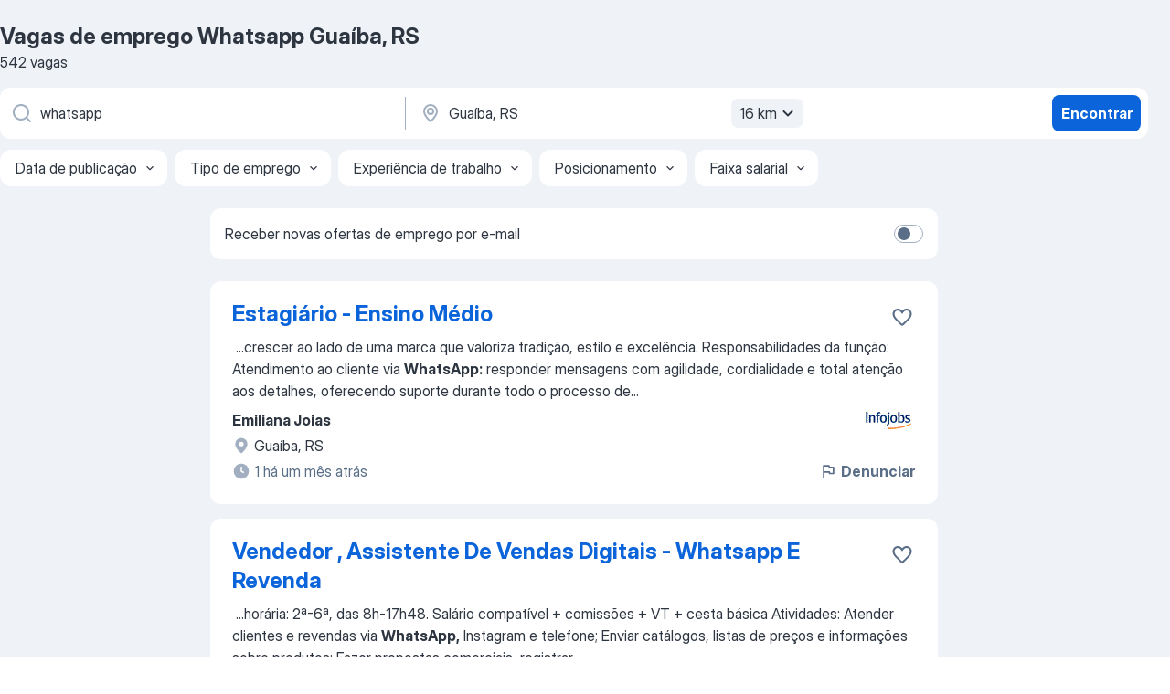

--- FILE ---
content_type: application/javascript
request_url: https://br.jooble.org/easy-widget/client/easyWidget.js
body_size: 13039
content:
var easyWidget;(()=>{"use strict";var e,a,n,r,t={},o={};function i(e){var a=o[e];if(void 0!==a)return a.exports;var n=o[e]={exports:{}};return t[e](n,n.exports,i),n.exports}i.m=t,i.n=e=>{var a=e&&e.__esModule?()=>e.default:()=>e;return i.d(a,{a}),a},i.d=(e,a)=>{for(var n in a)i.o(a,n)&&!i.o(e,n)&&Object.defineProperty(e,n,{enumerable:!0,get:a[n]})},i.f={},i.e=e=>Promise.all(Object.keys(i.f).reduce(((a,n)=>(i.f[n](e,a),a)),[])),i.u=e=>e+".js",i.miniCssF=e=>e+".css",i.o=(e,a)=>Object.prototype.hasOwnProperty.call(e,a),e={},a="easy_widget:",i.l=(n,r,t,o)=>{if(e[n])e[n].push(r);else{var h,v;if(void 0!==t)for(var B=document.getElementsByTagName("script"),l=0;l<B.length;l++){var U=B[l];if(U.getAttribute("src")==n||U.getAttribute("data-webpack")==a+t){h=U;break}}h||(v=!0,(h=document.createElement("script")).charset="utf-8",h.timeout=120,i.nc&&h.setAttribute("nonce",i.nc),h.setAttribute("data-webpack",a+t),h.src=n),e[n]=[r];var s=(a,r)=>{h.onerror=h.onload=null,clearTimeout(d);var t=e[n];if(delete e[n],h.parentNode&&h.parentNode.removeChild(h),t&&t.forEach((e=>e(r))),a)return a(r)},d=setTimeout(s.bind(null,void 0,{type:"timeout",target:h}),12e4);h.onerror=s.bind(null,h.onerror),h.onload=s.bind(null,h.onload),v&&document.head.appendChild(h)}},i.r=e=>{"undefined"!=typeof Symbol&&Symbol.toStringTag&&Object.defineProperty(e,Symbol.toStringTag,{value:"Module"}),Object.defineProperty(e,"__esModule",{value:!0})},i.p="/easy-widget/client/",n=e=>new Promise(((a,n)=>{var r=i.miniCssF(e),t=i.p+r;if(((e,a)=>{for(var n=document.getElementsByTagName("link"),r=0;r<n.length;r++){var t=(i=n[r]).getAttribute("data-href")||i.getAttribute("href");if("stylesheet"===i.rel&&(t===e||t===a))return i}var o=document.getElementsByTagName("style");for(r=0;r<o.length;r++){var i;if((t=(i=o[r]).getAttribute("data-href"))===e||t===a)return i}})(r,t))return a();((e,a,n,r)=>{var t=document.createElement("link");t.rel="stylesheet",t.type="text/css",t.onerror=t.onload=o=>{if(t.onerror=t.onload=null,"load"===o.type)n();else{var i=o&&("load"===o.type?"missing":o.type),h=o&&o.target&&o.target.href||a,v=new Error("Loading CSS chunk "+e+" failed.\n("+h+")");v.code="CSS_CHUNK_LOAD_FAILED",v.type=i,v.request=h,t.parentNode.removeChild(t),r(v)}},t.href=a,document.head.appendChild(t)})(e,t,a,n)})),r={63536:0},i.f.miniCss=(e,a)=>{r[e]?a.push(r[e]):0!==r[e]&&{613:1,716:1,801:1,1132:1,1288:1,1333:1,1596:1,1633:1,1767:1,1784:1,2461:1,2890:1,3240:1,3292:1,3460:1,3490:1,3534:1,3875:1,4108:1,4131:1,4777:1,4857:1,4997:1,5373:1,5397:1,5781:1,6452:1,6529:1,6701:1,6754:1,7309:1,7515:1,7725:1,7900:1,7907:1,7991:1,8178:1,8190:1,8218:1,8363:1,8378:1,8425:1,8449:1,8661:1,8727:1,8799:1,8845:1,8862:1,8882:1,9051:1,9182:1,9407:1,9445:1,9582:1,9683:1,9769:1,9829:1,9950:1,9960:1,9990:1,9994:1,10136:1,10654:1,10687:1,10881:1,10927:1,10969:1,11098:1,11330:1,11857:1,11985:1,12012:1,12193:1,12218:1,12323:1,12332:1,12590:1,12849:1,12970:1,13031:1,13197:1,13388:1,13478:1,13729:1,13920:1,14072:1,14133:1,14643:1,14802:1,15039:1,15186:1,15191:1,15297:1,15311:1,15512:1,15559:1,15596:1,15721:1,15738:1,15807:1,15949:1,16034:1,16209:1,16281:1,16399:1,16828:1,16855:1,17106:1,17167:1,17292:1,17321:1,17336:1,17538:1,17583:1,17873:1,18069:1,18092:1,18191:1,18222:1,18604:1,19152:1,19229:1,19354:1,19771:1,19833:1,19958:1,20270:1,20340:1,20412:1,20495:1,20718:1,20948:1,20982:1,20985:1,21468:1,21597:1,22095:1,22239:1,22448:1,22527:1,22564:1,22612:1,22694:1,22719:1,22736:1,22848:1,22913:1,23033:1,23246:1,23294:1,23389:1,23519:1,24029:1,24032:1,24116:1,24162:1,24456:1,24533:1,25023:1,25075:1,25255:1,25263:1,25373:1,25408:1,25519:1,25639:1,26615:1,26858:1,27030:1,27034:1,27041:1,27200:1,27240:1,27579:1,27594:1,27686:1,27691:1,27769:1,27950:1,28346:1,28465:1,28541:1,28627:1,28714:1,28739:1,28839:1,28863:1,28975:1,29656:1,29675:1,29981:1,30217:1,30280:1,30463:1,30758:1,30997:1,30998:1,31041:1,31481:1,31619:1,31715:1,31784:1,32029:1,32100:1,32369:1,32772:1,32837:1,32978:1,33249:1,33454:1,33627:1,33764:1,33783:1,33817:1,33967:1,34052:1,34065:1,34128:1,34371:1,34407:1,34433:1,34437:1,34449:1,34549:1,34686:1,34987:1,34989:1,35217:1,35468:1,35623:1,35781:1,35918:1,36021:1,36399:1,36441:1,36461:1,36531:1,36943:1,36951:1,37091:1,37356:1,37872:1,38215:1,38292:1,38584:1,38605:1,38669:1,38671:1,38742:1,39038:1,39109:1,39388:1,39419:1,39519:1,39600:1,39661:1,39788:1,39957:1,39982:1,40009:1,40175:1,40214:1,40395:1,40481:1,40485:1,40490:1,40759:1,40819:1,40939:1,40945:1,41306:1,41540:1,41573:1,41668:1,41955:1,42114:1,42280:1,42389:1,42629:1,42750:1,42968:1,42976:1,43047:1,43429:1,43443:1,43758:1,44221:1,44470:1,44950:1,44973:1,45267:1,45285:1,45384:1,45406:1,45481:1,45585:1,45603:1,46066:1,46411:1,46462:1,46482:1,46574:1,46812:1,47096:1,47263:1,47348:1,47438:1,47751:1,47848:1,48046:1,48133:1,48142:1,48246:1,48351:1,48467:1,48759:1,48826:1,49110:1,49190:1,49265:1,49623:1,49688:1,49733:1,49872:1,49885:1,49922:1,50124:1,50467:1,50808:1,51063:1,51164:1,51322:1,51360:1,51642:1,51806:1,51827:1,52034:1,52308:1,52400:1,52403:1,52502:1,52599:1,52711:1,52847:1,52971:1,53003:1,53006:1,53077:1,53292:1,53296:1,53313:1,54020:1,54145:1,54603:1,54683:1,55002:1,55183:1,55318:1,55458:1,55800:1,55804:1,55899:1,56137:1,56417:1,56460:1,56717:1,56791:1,56940:1,57214:1,57238:1,57547:1,57608:1,57759:1,57905:1,58325:1,58364:1,58569:1,58601:1,58712:1,58757:1,58789:1,58834:1,58866:1,59033:1,59125:1,59358:1,59450:1,59454:1,59508:1,59618:1,60406:1,60475:1,60632:1,60689:1,61082:1,61200:1,61234:1,61408:1,61507:1,61535:1,61666:1,61894:1,61962:1,62071:1,62082:1,62196:1,62225:1,62244:1,62366:1,62448:1,62710:1,62960:1,63233:1,63509:1,63512:1,63647:1,63712:1,64281:1,64891:1,65179:1,65339:1,65650:1,65801:1,65865:1,65921:1,66206:1,66312:1,66513:1,66565:1,66811:1,66878:1,66930:1,67086:1,67322:1,67359:1,67418:1,67429:1,67458:1,67556:1,67964:1,68045:1,68064:1,68095:1,68247:1,68280:1,68537:1,68584:1,68591:1,68996:1,69059:1,69660:1,69696:1,69926:1,70332:1,70645:1,70755:1,70936:1,71124:1,71385:1,71449:1,71783:1,71852:1,72257:1,72593:1,72674:1,72804:1,73061:1,73528:1,73552:1,73561:1,73646:1,74122:1,74409:1,74697:1,74746:1,75096:1,75292:1,75435:1,75667:1,75693:1,75701:1,75755:1,75842:1,75998:1,76393:1,76635:1,76655:1,76657:1,76790:1,76817:1,76899:1,77029:1,77370:1,77482:1,77651:1,77671:1,77818:1,77894:1,78200:1,78268:1,78429:1,78575:1,78577:1,78603:1,79019:1,79230:1,79252:1,79798:1,79830:1,79878:1,80219:1,80416:1,80440:1,80751:1,80802:1,81010:1,81359:1,81484:1,81700:1,82074:1,82173:1,82229:1,82322:1,82419:1,82425:1,82565:1,82619:1,82630:1,82930:1,82972:1,83434:1,83584:1,83747:1,83884:1,83935:1,84010:1,84115:1,84367:1,84469:1,84587:1,84731:1,84801:1,85042:1,85268:1,85406:1,85451:1,85752:1,85928:1,86190:1,86274:1,86548:1,86687:1,86707:1,87084:1,87113:1,87272:1,87281:1,87403:1,87518:1,87707:1,87793:1,88151:1,88154:1,88421:1,88456:1,88808:1,89084:1,89189:1,89211:1,89251:1,89359:1,89512:1,89603:1,89648:1,90254:1,90303:1,90311:1,90321:1,90354:1,90662:1,90732:1,90744:1,91368:1,92080:1,92092:1,92102:1,92494:1,92516:1,92539:1,93233:1,93386:1,93700:1,94055:1,94098:1,94282:1,94312:1,94703:1,94921:1,95061:1,95126:1,95525:1,95640:1,95785:1,96077:1,96149:1,96182:1,96199:1,96387:1,96479:1,96760:1,96968:1,96979:1,97124:1,97202:1,97287:1,97485:1,97548:1,97907:1,98523:1,98671:1,98934:1,99122:1,99137:1,99155:1,99156:1,99183:1,99302:1,99377:1,99782:1}[e]&&a.push(r[e]=n(e).then((()=>{r[e]=0}),(a=>{throw delete r[e],a})))},(()=>{var e={63536:0};i.f.j=(a,n)=>{var r=i.o(e,a)?e[a]:void 0;if(0!==r)if(r)n.push(r[2]);else{var t=new Promise(((n,t)=>r=e[a]=[n,t]));n.push(r[2]=t);var o=i.p+i.u(a),h=new Error;i.l(o,(n=>{if(i.o(e,a)&&(0!==(r=e[a])&&(e[a]=void 0),r)){var t=n&&("load"===n.type?"missing":n.type),o=n&&n.target&&n.target.src;h.message="Loading chunk "+a+" failed.\n("+t+": "+o+")",h.name="ChunkLoadError",h.type=t,h.request=o,r[1](h)}}),"chunk-"+a,a)}};var a=(a,n)=>{var r,t,[o,h,v]=n,B=0;if(o.some((a=>0!==e[a]))){for(r in h)i.o(h,r)&&(i.m[r]=h[r]);v&&v(i)}for(a&&a(n);B<o.length;B++)t=o[B],i.o(e,t)&&e[t]&&e[t][0](),e[t]=0},n=self.webpackChunkeasy_widget=self.webpackChunkeasy_widget||[];n.forEach(a.bind(null,0)),n.push=a.bind(null,n.push.bind(n))})();var h,v,B,l,U={};h=U,v={"./AdministratorKyivCompanyBanner":()=>i.e(76635).then((()=>()=>i(76635))),"./AppJdp747v1":()=>i.e(87707).then((()=>()=>i(87707))),"./AppJdp747v2":()=>i.e(42750).then((()=>()=>i(42750))),"./AppJdp747v2de":()=>i.e(80802).then((()=>()=>i(80802))),"./AppJdp747v2en":()=>i.e(51063).then((()=>()=>i(51063))),"./AppJdp747v2fr":()=>i.e(92080).then((()=>()=>i(92080))),"./AppJdp747v2pl":()=>i.e(14643).then((()=>()=>i(14643))),"./CareerBuddyNew":()=>i.e(8425).then((()=>()=>i(8425))),"./CareerBuddy":()=>i.e(80440).then((()=>()=>i(80440))),"./CareerTestDe":()=>i.e(39388).then((()=>()=>i(39388))),"./CareerTestEn":()=>i.e(33627).then((()=>()=>i(33627))),"./Component":()=>i.e(66312).then((()=>()=>i(66312))),"./Component1":()=>i.e(35918).then((()=>()=>i(35918))),"./Component10":()=>i.e(41668).then((()=>()=>i(41668))),"./Component11":()=>i.e(19229).then((()=>()=>i(19229))),"./Component12":()=>i.e(17583).then((()=>()=>i(17583))),"./Component13":()=>i.e(90311).then((()=>()=>i(90311))),"./Component14":()=>i.e(17321).then((()=>()=>i(17321))),"./Component15":()=>i.e(99782).then((()=>()=>i(99782))),"./Component2":()=>i.e(63712).then((()=>()=>i(63712))),"./Component3":()=>i.e(37091).then((()=>()=>i(37091))),"./Component4":()=>i.e(7900).then((()=>()=>i(7900))),"./Component5":()=>i.e(84801).then((()=>()=>i(84801))),"./Component6":()=>i.e(92516).then((()=>()=>i(43245))),"./Component7":()=>i.e(8727).then((()=>()=>i(8727))),"./Component8":()=>i.e(83434).then((()=>()=>i(83434))),"./Component9":()=>i.e(33249).then((()=>()=>i(33249))),"./DiscountBanner":()=>i.e(89251).then((()=>()=>i(89251))),"./FinmapBanner":()=>i.e(92494).then((()=>()=>i(92494))),"./FirstSearchJobBanner":()=>i.e(38669).then((()=>()=>i(38669))),"./Fitly640":()=>i.e(716).then((()=>()=>i(716))),"./FitlySIdebarSp":()=>i.e(45481).then((()=>()=>i(45481))),"./FitlySIdebar":()=>i.e(93700).then((()=>()=>i(93700))),"./FitlyTestSp":()=>i.e(32978).then((()=>()=>i(32978))),"./FitlyTest":()=>i.e(97287).then((()=>()=>i(97287))),"./Fitly320":()=>i.e(58834).then((()=>()=>i(58834))),"./Fitly320eng":()=>i.e(91368).then((()=>()=>i(91368))),"./FreeCvDeV2":()=>i.e(48759).then((()=>()=>i(48759))),"./FreeCvDe":()=>i.e(47263).then((()=>()=>i(47263))),"./FreeCvDe1":()=>i.e(58712).then((()=>()=>i(58712))),"./FreeCvEnV2":()=>i.e(20495).then((()=>()=>i(20495))),"./FreeCvEn":()=>i.e(76657).then((()=>()=>i(76657))),"./FreeCvFrV2":()=>i.e(93233).then((()=>()=>i(93233))),"./FreeCvFr":()=>i.e(49922).then((()=>()=>i(49922))),"./HuAruteritoTrimexPestBaner":()=>i.e(89211).then((()=>()=>i(89211))),"./HuBurkoloKonigNemetorszagBanner":()=>i.e(92539).then((()=>()=>i(92539))),"./HuDesktopSideBannerBlue":()=>i.e(38605).then((()=>()=>i(38605))),"./HuDesktopSideBannerBlue1":()=>i.e(68064).then((()=>()=>i(68064))),"./HuDesktopSideBannerGreen":()=>i.e(22448).then((()=>()=>i(22448))),"./HuDesktopSideBannerGreen1":()=>i.e(10969).then((()=>()=>i(10969))),"./HuFestoTurexHolandiaBaner":()=>i.e(99122).then((()=>()=>i(99122))),"./HuFutarAnimeliBudapestBaner":()=>i.e(57547).then((()=>()=>i(57547))),"./HuHotExpolVagynorEnyingBaner":()=>i.e(57905).then((()=>()=>i(57905))),"./HuHotToferKoniveloKecsmeketBaner":()=>i.e(82425).then((()=>()=>i(82425))),"./HuKamionsoferokKusmanaukNemetsosagBaner":()=>i.e(56137).then((()=>()=>i(56137))),"./HuKivitelezoPergolaSiofokBanner":()=>i.e(85752).then((()=>()=>i(85752))),"./HuKonyhaiOn7NemetsogBaner":()=>i.e(84587).then((()=>()=>i(84587))),"./HuKonyhai2on7NemetsogBaner":()=>i.e(49190).then((()=>()=>i(49190))),"./HuLakatosAutoDivoBudapestBaner":()=>i.e(79798).then((()=>()=>i(79798))),"./HuNewRakrarosBlechaFejerBaner":()=>i.e(25023).then((()=>()=>i(25023))),"./HuPostaBanner":()=>i.e(15596).then((()=>()=>i(15596))),"./HuPostaLogistSkladBudapest":()=>i.e(22736).then((()=>()=>i(22736))),"./HuPostaLogistSkladPest":()=>i.e(66513).then((()=>()=>i(66513))),"./HuPostaLogistSklad":()=>i.e(74746).then((()=>()=>i(74746))),"./HuPremFestoForbauBadapestBaner":()=>i.e(47096).then((()=>()=>i(47096))),"./HuPremFestoturexHollandiaBaner":()=>i.e(12590).then((()=>()=>i(12590))),"./HuPremRaktarosBlechaFejerBaner":()=>i.e(8218).then((()=>()=>i(8218))),"./HuPremVillanyszeroHumanNemetoszagBaner":()=>i.e(99137).then((()=>()=>i(99137))),"./HuPremiumBanner":()=>i.e(34128).then((()=>()=>i(34128))),"./HuPremiumGerjarmuAgumisErdBaner":()=>i.e(79830).then((()=>()=>i(79830))),"./HuPremiumTeruletiKepveseloFinancialTavmunkaBaner":()=>i.e(89084).then((()=>()=>i(89084))),"./HuRecepcioesLilnorPestBaner":()=>i.e(46066).then((()=>()=>i(46066))),"./HuSegedmunkaKonigNemetorszagBanner":()=>i.e(39600).then((()=>()=>i(39600))),"./HuVillanyszereloHumanNemetorBaner":()=>i.e(30998).then((()=>()=>i(30998))),"./HuVillanyszereloKonigNemetorszagBanner":()=>i.e(57759).then((()=>()=>i(57759))),"./JayJayBanner":()=>i.e(89359).then((()=>()=>i(89359))),"./JoobleAppJdpv1":()=>i.e(19152).then((()=>()=>i(19152))),"./JoobleAppJdpv2":()=>i.e(98671).then((()=>()=>i(98671))),"./KateHackathonBanner":()=>i.e(23519).then((()=>()=>i(23519))),"./MedsestraDublyanyBanner":()=>i.e(86190).then((()=>()=>i(86190))),"./NewHotJobWithSalaryHu":()=>i.e(31041).then((()=>()=>i(31041))),"./NewHotJobWithSalaryRo":()=>i.e(8190).then((()=>()=>i(8190))),"./NewHotJobWithSalaryUa":()=>i.e(42976).then((()=>()=>i(42976))),"./PremiumProfileSerpDesktopBanner":()=>i.e(22719).then((()=>()=>i(22719))),"./PremiumProfileSerpMobileBannerVersion1":()=>i.e(65650).then((()=>()=>i(65650))),"./PremiumProfileSerpMobileBanner":()=>i.e(12332).then((()=>()=>i(12332))),"./PremiumProfileSerpMobileBanner1":()=>i.e(53006).then((()=>()=>i(53006))),"./PremiumProfileSerpMobileBanner2":()=>i.e(53077).then((()=>()=>i(53077))),"./PremiumVaccancyTemplHu":()=>i.e(56417).then((()=>()=>i(56417))),"./PremiumVaccancyTemplRo":()=>i.e(34987).then((()=>()=>i(34987))),"./PremiumVaccancyTemplUa":()=>i.e(36021).then((()=>()=>i(36021))),"./ROtehnicienExpertBucurestiBaner":()=>i.e(61535).then((()=>()=>i(61535))),"./R2rBanner":()=>i.e(13031).then((()=>()=>i(13031))),"./R2rCompanyBanner":()=>i.e(80219).then((()=>()=>i(80219))),"./RoConsultantBucurestiBanner":()=>i.e(18604).then((()=>()=>i(18604))),"./RoCurieramazonGermaniaBanner":()=>i.e(8799).then((()=>()=>i(8799))),"./RoCusatorCucitItaliaBaner":()=>i.e(85406).then((()=>()=>i(85406))),"./RoElectricienKonichGermaniaBaner":()=>i.e(50808).then((()=>()=>i(50808))),"./RoInstalatorKonichGermaniaBaner":()=>i.e(95525).then((()=>()=>i(95525))),"./RoMuncitorsereLevelOneOlandaBaner":()=>i.e(87518).then((()=>()=>i(87518))),"./RoPremCuratenieStaubGermaniaBaner":()=>i.e(9829).then((()=>()=>i(9829))),"./RoPremIngrejirePlanteBucurestiBaner":()=>i.e(96387).then((()=>()=>i(96387))),"./RoPremInstalatorGastaGermaniaBaner":()=>i.e(75701).then((()=>()=>i(75701))),"./RoPremPregatitorVopsitorAmeFlexOlandaBaner":()=>i.e(84115).then((()=>()=>i(84115))),"./RoPremSoferLikeStrainatBaner":()=>i.e(82322).then((()=>()=>i(82322))),"./RoPremTinichigiuInterOlandaBaner":()=>i.e(95640).then((()=>()=>i(95640))),"./RoSoferAmazonMarsGermaniaBaner":()=>i.e(1333).then((()=>()=>i(1333))),"./RoSoferCeAdamisGermaniaBaner":()=>i.e(34371).then((()=>()=>i(34371))),"./RoSoferCeEurotruckBelgiaBaner":()=>i.e(26858).then((()=>()=>i(26858))),"./RoSoferCeHerstsensBelgiaBaner":()=>i.e(25255).then((()=>()=>i(25255))),"./RoSoferCe2iqOlandaBaner":()=>i.e(55804).then((()=>()=>i(55804))),"./RoSoferCeiqOlandaBaner":()=>i.e(52308).then((()=>()=>i(52308))),"./RoSoferCuriratMarsGermaniaBaner":()=>i.e(12849).then((()=>()=>i(12849))),"./RoSoferCurseInterKurtarGermaniaBaner":()=>i.e(32837).then((()=>()=>i(32837))),"./RoSoferLikeStrainatBaner":()=>i.e(47348).then((()=>()=>i(47348))),"./RoSoferTerminalLogIqOlandaBaner":()=>i.e(22095).then((()=>()=>i(22095))),"./RoSoferTerminal22LogIqOlandaBaner":()=>i.e(65179).then((()=>()=>i(65179))),"./RoTehnicianreparExclusiveBucurestiBaner":()=>i.e(35781).then((()=>()=>i(35781))),"./SearchBannerCall":()=>i.e(61666).then((()=>()=>i(61666))),"./SecondSearchJobBanner":()=>i.e(45384).then((()=>()=>i(45384))),"./SerpCallUsUaDesktopAbTest683Banner":()=>i.e(40490).then((()=>()=>i(40490))),"./SerpCallUsUaMobileAbTest683Banner":()=>i.e(33454).then((()=>()=>i(33454))),"./SerpUrlDesktopAbTest683Banner":()=>i.e(38742).then((()=>()=>i(38742))),"./SerpUrlMobileAbTest683Banner":()=>i.e(19833).then((()=>()=>i(19833))),"./ShedroCompanyBanner":()=>i.e(67556).then((()=>()=>i(67556))),"./ShvachkaKyivTestBanner":()=>i.e(1132).then((()=>()=>i(1132))),"./SkillifyHackathonBanner":()=>i.e(21597).then((()=>()=>i(21597))),"./TavriavCompanyBanner":()=>i.e(42629).then((()=>()=>i(42629))),"./TelegramChannelBanner":()=>i.e(12970).then((()=>()=>i(12970))),"./TemplateSidebar":()=>i.e(34065).then((()=>()=>i(34065))),"./Template":()=>i.e(14072).then((()=>()=>i(14072))),"./TerazRecruitSerp":()=>i.e(48467).then((()=>()=>i(48467))),"./TerazRecruit":()=>i.e(80751).then((()=>()=>i(80751))),"./Test":()=>i.e(52034).then((()=>()=>i(52034))),"./Testbanner1":()=>i.e(55002).then((()=>()=>i(55002))),"./UaAdministrIleadHarkivBaner":()=>i.e(32369).then((()=>()=>i(32369))),"./UaAdministrIleadKievBaner":()=>i.e(46462).then((()=>()=>i(46462))),"./UaAdministratorKasirKafeBistroRivneBaner":()=>i.e(52502).then((()=>()=>i(52502))),"./UaAdministratorRaileanKievBaner":()=>i.e(12323).then((()=>()=>i(12323))),"./UaAsistentNeruhUrSerachUdalenBanner":()=>i.e(49265).then((()=>()=>i(49265))),"./UaAvrora7ProdavetDniproBaner":()=>i.e(64891).then((()=>()=>i(64891))),"./UaAvrora7ProdavetHmelnitkiBanner":()=>i.e(86707).then((()=>()=>i(86707))),"./UaAvrora7ProdavetKievBanner":()=>i.e(61200).then((()=>()=>i(61200))),"./UaAvrora7ProdavetLvovBanner":()=>i.e(67322).then((()=>()=>i(67322))),"./UaAvrora7ProdavetZaporojBanner":()=>i.e(99183).then((()=>()=>i(99183))),"./UaAvrora8ProdavetOdesaBaner":()=>i.e(32100).then((()=>()=>i(32100))),"./UaAvrora8ProdavetTernopolBanner":()=>i.e(34686).then((()=>()=>i(34686))),"./UaAvrora8ProdavetVinnitaBanner":()=>i.e(6754).then((()=>()=>i(6754))),"./UaAvtominikAutoWashKievBaner":()=>i.e(10136).then((()=>()=>i(10136))),"./UaBarmenDoubleVDniproBaner":()=>i.e(78200).then((()=>()=>i(78200))),"./UaBuhgalterTentionKievBanner":()=>i.e(801).then((()=>()=>i(801))),"./UaDomrabotnitaGostomelKievBaner":()=>i.e(87403).then((()=>()=>i(87403))),"./UaDvornikUborkaKievBaner":()=>i.e(44950).then((()=>()=>i(44950))),"./UaElectrikMolochnHarkivBanner":()=>i.e(13729).then((()=>()=>i(13729))),"./UaHotAdmerelMenedjerProdajKievBaner":()=>i.e(22239).then((()=>()=>i(22239))),"./UaHotAdmerelOperatorTermoKievBaner":()=>i.e(86687).then((()=>()=>i(86687))),"./UaHotAgentVladPrativnikSkladChaikiBaner":()=>i.e(68591).then((()=>()=>i(68591))),"./UaHotAgentiaRieltorKrivoiRogBaner":()=>i.e(27594).then((()=>()=>i(27594))),"./UaHotAgriaAvtomehanikLvovBaner":()=>i.e(24162).then((()=>()=>i(24162))),"./UaHotAgtRabotnikJitomirBaner":()=>i.e(8378).then((()=>()=>i(8378))),"./UaHotAhInvestVoditelChehiaBaner":()=>i.e(46574).then((()=>()=>i(46574))),"./UaHotAklimaServiceInjenerKievBaner":()=>i.e(12218).then((()=>()=>i(12218))),"./UaHotAlekseevaKurierDniproBaner":()=>i.e(59358).then((()=>()=>i(59358))),"./UaHotAllpetsVeterinarKievBaner":()=>i.e(48133).then((()=>()=>i(48133))),"./UaHotAmgRihtuvalnikLvovNew":()=>i.e(30463).then((()=>()=>i(30463))),"./UaHotAmkSantehnikKievBaner":()=>i.e(6701).then((()=>()=>i(6701))),"./UaHotArtamonovProdavetPivaKievBaner":()=>i.e(34433).then((()=>()=>i(34433))),"./UaHotAtlantKuharHarkivBaner":()=>i.e(45603).then((()=>()=>i(45603))),"./UaHotAtlantKuharIrpinBaner":()=>i.e(77651).then((()=>()=>i(77651))),"./UaHotAtlantOfititantIrpenBaner":()=>i.e(62244).then((()=>()=>i(62244))),"./UaHotAtlantPribiralnitaIrpenBaner":()=>i.e(54145).then((()=>()=>i(54145))),"./UaHotAutoWashAvtomiinikKievBaner":()=>i.e(97485).then((()=>()=>i(97485))),"./UaHotAvGroupMerchendaizerKievBaner":()=>i.e(46411).then((()=>()=>i(46411))),"./UaHotAvroraProdavetDniproBaner":()=>i.e(28541).then((()=>()=>i(28541))),"./UaHotAvroraProdavetIvanoFrBaner":()=>i.e(31784).then((()=>()=>i(31784))),"./UaHotAvroraProdavetRivneBaner":()=>i.e(16855).then((()=>()=>i(16855))),"./UaHotAvroraProdavetVinnitaBaner":()=>i.e(67359).then((()=>()=>i(67359))),"./UaHotAvroraProdavetZaporojBaner":()=>i.e(3292).then((()=>()=>i(3292))),"./UaHotAvroraProdavet1KievBaner":()=>i.e(40485).then((()=>()=>i(40485))),"./UaHotAvroraProdavet1LvovBaner":()=>i.e(69059).then((()=>()=>i(69059))),"./UaHotAvtodimBuhgalterBilaTerkovBaner":()=>i.e(52711).then((()=>()=>i(52711))),"./UaHotAvtogradAvtomehanikKropivnitkianer":()=>i.e(83584).then((()=>()=>i(83584))),"./UaHotAvtosamitAvtosliusarKievBaner":()=>i.e(27200).then((()=>()=>i(27200))),"./UaHotBadmKomplektuvalnikKievBaner":()=>i.e(3875).then((()=>()=>i(3875))),"./UaHotBadmRazstanovshikTovaraOdesaBaner":()=>i.e(71852).then((()=>()=>i(71852))),"./UaHotBarabashProdavetLvovBaner":()=>i.e(95126).then((()=>()=>i(95126))),"./UaHotBezrukovMenedjerProdajKropivnitkiiBaner":()=>i.e(30997).then((()=>()=>i(30997))),"./UaHotBikovetVikladachAnglLvovBaner":()=>i.e(39038).then((()=>()=>i(39038))),"./UaHotBukiVikladachViddalenoBaner":()=>i.e(39661).then((()=>()=>i(39661))),"./UaHotBukiVikladachViddalenoBaner1":()=>i.e(82074).then((()=>()=>i(82074))),"./UaHotBukiVikladachViddalenoBaner2":()=>i.e(73528).then((()=>()=>i(73528))),"./UaHotBukiVikladachViddalenoBaner3":()=>i.e(65339).then((()=>()=>i(65339))),"./UaHotBukiVikladachViddalenoBaner4":()=>i.e(16209).then((()=>()=>i(16209))),"./UaHotButerbrodKuharKievBaner":()=>i.e(1288).then((()=>()=>i(1288))),"./UaHotCaptchKonditerPoltavaBane":()=>i.e(51642).then((()=>()=>i(51642))),"./UaHotCaptchKonditerPoltavaBaner":()=>i.e(27950).then((()=>()=>i(27950))),"./UaHotChernomorkaKuharKievBaner":()=>i.e(47438).then((()=>()=>i(47438))),"./UaHotChubenkoVoditelBrovariBaner":()=>i.e(26615).then((()=>()=>i(26615))),"./UaHotCistaVodaVoditelKievBaner":()=>i.e(9994).then((()=>()=>i(9994))),"./UaHotCudoNojnitiPerukarOdesaBaner":()=>i.e(84469).then((()=>()=>i(84469))),"./UaHotCzmlMontajnikmetalLvovBaner":()=>i.e(27240).then((()=>()=>i(27240))),"./UaHotDeachenkoVodiiKievBaner":()=>i.e(85042).then((()=>()=>i(85042))),"./UaHotDereveankoVoditelBrovariBaner":()=>i.e(28627).then((()=>()=>i(28627))),"./UaHotDimKaviBaristaSokolnikiBaner":()=>i.e(4857).then((()=>()=>i(4857))),"./UaHotDisplaykomirnikKievBaner":()=>i.e(39957).then((()=>()=>i(39957))),"./UaHotDiverseProdavetKonsultantKievBaner":()=>i.e(48046).then((()=>()=>i(48046))),"./UaHotDreamFoodKurierKievBaner":()=>i.e(39109).then((()=>()=>i(39109))),"./UaHotEcoSvitKomirnikLvovBaner":()=>i.e(8845).then((()=>()=>i(8845))),"./UaHotEgroshiOperatorSoftDneproBaner":()=>i.e(34989).then((()=>()=>i(34989))),"./UaHotElinaMenedjerAnketViddalenoBaner":()=>i.e(42389).then((()=>()=>i(42389))),"./UaHotEmployementMenedjerKievBaner":()=>i.e(66206).then((()=>()=>i(66206))),"./UaHotFabrikaPokleishikGlevahaBaner":()=>i.e(20718).then((()=>()=>i(20718))),"./UaHotFainoMenedjerObiectuDniproBaner":()=>i.e(62082).then((()=>()=>i(62082))),"./UaHotFlexoDrukarZaporojBaner":()=>i.e(8449).then((()=>()=>i(8449))),"./UaHotFreshKosmetikProdavetKievBaner":()=>i.e(82630).then((()=>()=>i(82630))),"./UaHotFreshKosmetikProdavet2KievBaner":()=>i.e(56717).then((()=>()=>i(56717))),"./UaHotFreshKosmetikProdavet3KievBaner":()=>i.e(96760).then((()=>()=>i(96760))),"./UaHotFreshKosmetikProdavet4KievBaner":()=>i.e(17292).then((()=>()=>i(17292))),"./UaHotGarmetPrativnikSkladKievBaner":()=>i.e(15297).then((()=>()=>i(15297))),"./UaHotGarmetPriimalnikKievBaner":()=>i.e(17336).then((()=>()=>i(17336))),"./UaHotGarmetRaznorabociKievBaner":()=>i.e(81010).then((()=>()=>i(81010))),"./UaHotGarnaStravaKuharDniproBaner":()=>i.e(40759).then((()=>()=>i(40759))),"./UaHotGarnaStravaKuharKievBaner":()=>i.e(69660).then((()=>()=>i(69660))),"./UaHotGarnaStravaKuhar2KievBaner":()=>i.e(36461).then((()=>()=>i(36461))),"./UaHotGnozisRizchikKievBaner":()=>i.e(90303).then((()=>()=>i(90303))),"./UaHotGorbatokPromouterKievBaner":()=>i.e(34052).then((()=>()=>i(34052))),"./UaHotGorbatokPromouter2KievBaner":()=>i.e(14133).then((()=>()=>i(14133))),"./UaHotGreenMenedjerProdajDniproBaner":()=>i.e(36531).then((()=>()=>i(36531))),"./UaHotGreenPakuvalnikDniproBaner":()=>i.e(82930).then((()=>()=>i(82930))),"./UaHotGribenkoProdavetTovarovKievBaner":()=>i.e(36943).then((()=>()=>i(36943))),"./UaHotGrizliOhoronaKievBaner":()=>i.e(68095).then((()=>()=>i(68095))),"./UaHotGvlVoditelBKievBaner":()=>i.e(75693).then((()=>()=>i(75693))),"./UaHotInLoveOperatoChataDniproBaner":()=>i.e(29675).then((()=>()=>i(29675))),"./UaHotInLoveOperatoChataVidalenoBaner":()=>i.e(33967).then((()=>()=>i(33967))),"./UaHotInLoveOperatoChata2VidalenoBaner":()=>i.e(51164).then((()=>()=>i(51164))),"./UaHotInLoveOperatoChata3VidalenoBaner":()=>i.e(27691).then((()=>()=>i(27691))),"./UaHotIncontoArmaturshikLitvaBaner":()=>i.e(48351).then((()=>()=>i(48351))),"./UaHotIntergumaBuhgalterBorispolBaner":()=>i.e(67418).then((()=>()=>i(67418))),"./UaHotIrmaWorkRaznorabochiiNiderlandiBaner":()=>i.e(80416).then((()=>()=>i(80416))),"./UaHotIurMashMehanikTehaKievBaner":()=>i.e(11985).then((()=>()=>i(11985))),"./UaHotJeModernElectrozvarLutskBaner":()=>i.e(27034).then((()=>()=>i(27034))),"./UaHotJeModernUkladalnikPakuvalnikLutskBaner":()=>i.e(11098).then((()=>()=>i(11098))),"./UaHotJobWithNoSalaryNew":()=>i.e(52403).then((()=>()=>i(52403))),"./UaHotJobWithSalaryNewLogoLong":()=>i.e(65801).then((()=>()=>i(65801))),"./UaHotJobWithSalaryNewLogo":()=>i.e(4108).then((()=>()=>i(4108))),"./UaHotJobWithSalaryNewLogo1":()=>i.e(49110).then((()=>()=>i(49110))),"./UaHotJobWithSalaryNewLogo2":()=>i.e(7725).then((()=>()=>i(7725))),"./UaHotJobWithSalaryNew":()=>i.e(71124).then((()=>()=>i(71124))),"./UaHotJovlaBudivelnikLvovNew":()=>i.e(40819).then((()=>()=>i(40819))),"./UaHotKantriFasuvalnikKievBaner":()=>i.e(51322).then((()=>()=>i(51322))),"./UaHotKatrinMasterKievBaner":()=>i.e(36399).then((()=>()=>i(36399))),"./UaHotKazatkaOhranikCherkasiBaner":()=>i.e(61894).then((()=>()=>i(61894))),"./UaHotKiriciukProdavetIvanoFrBaner":()=>i.e(56940).then((()=>()=>i(56940))),"./UaHotKlepavirKasirLvovBaner":()=>i.e(34407).then((()=>()=>i(34407))),"./UaHotKorolkovProdavetHmelnitkiBaner":()=>i.e(22612).then((()=>()=>i(22612))),"./UaHotKovaliVoditelCKievBaner":()=>i.e(86548).then((()=>()=>i(86548))),"./UaHotKovaliVoditelCKievBaner1":()=>i.e(89648).then((()=>()=>i(89648))),"./UaHotKraniAvtoelektrikOdesaBaner":()=>i.e(63647).then((()=>()=>i(63647))),"./UaHotKrioloOperaatorLiniiKievBaner":()=>i.e(27041).then((()=>()=>i(27041))),"./UaHotKutsMentorViddalenoBaner":()=>i.e(62960).then((()=>()=>i(62960))),"./UaHotKutsPsihologViddalenoBaner":()=>i.e(20270).then((()=>()=>i(20270))),"./UaHotKutsRepetitorViddalenoBaner":()=>i.e(90321).then((()=>()=>i(90321))),"./UaHotKutsVikladachViddalenoBaner":()=>i.e(22913).then((()=>()=>i(22913))),"./UaHotLiliShopPakuvalnikKievBaner":()=>i.e(83935).then((()=>()=>i(83935))),"./UaHotLotokFasuvalnikKievBaner":()=>i.e(87793).then((()=>()=>i(87793))),"./UaHotLotokKasirKievBaner":()=>i.e(24032).then((()=>()=>i(24032))),"./UaHotLotokKomolektuvalnikKievBaner":()=>i.e(9769).then((()=>()=>i(9769))),"./UaHotLotokPekarGostomelBaner":()=>i.e(34449).then((()=>()=>i(34449))),"./UaHotLotokvoditelKievBaner":()=>i.e(28863).then((()=>()=>i(28863))),"./UaHotLtpShvaskaLvivBaner":()=>i.e(79878).then((()=>()=>i(79878))),"./UaHotMTransAvtosliusarKievBaner":()=>i.e(84367).then((()=>()=>i(84367))),"./UaHotMTransVoditelCKievBaner":()=>i.e(77029).then((()=>()=>i(77029))),"./UaHotMTransVoditelCeHmelnitkiBaner":()=>i.e(43047).then((()=>()=>i(43047))),"./UaHotMTransVoditelCeKievBaner":()=>i.e(46812).then((()=>()=>i(46812))),"./UaHotMaistearneaVarnikDniproBaner":()=>i.e(9990).then((()=>()=>i(9990))),"./UaHotMakoVoditelCeNikolaevBaner":()=>i.e(18092).then((()=>()=>i(18092))),"./UaHotMbrandRaznorabociIvanoFrBaner":()=>i.e(99302).then((()=>()=>i(99302))),"./UaHotMeeservicePribiralnitaKievBaner":()=>i.e(51827).then((()=>()=>i(51827))),"./UaHotMeeservice2PribiralnitaKievBaner":()=>i.e(15559).then((()=>()=>i(15559))),"./UaHotMinVodiExpeditorKievBaner":()=>i.e(56791).then((()=>()=>i(56791))),"./UaHotMishurinPromouterKievBaner":()=>i.e(76790).then((()=>()=>i(76790))),"./UaHotMistospetproekFasadchikCernigovBaner":()=>i.e(45585).then((()=>()=>i(45585))),"./UaHotMitMaxObvalchikKievBaner":()=>i.e(41306).then((()=>()=>i(41306))),"./UaHotMitMaxVantajnikKievBaner":()=>i.e(68045).then((()=>()=>i(68045))),"./UaHotMoneyvoFahivetChernigovBaner":()=>i.e(23033).then((()=>()=>i(23033))),"./UaHotMoneyvoOperatorCallKievBaner":()=>i.e(13920).then((()=>()=>i(13920))),"./UaHotNapKomplektuvalnikChernovtiBaner":()=>i.e(2461).then((()=>()=>i(2461))),"./UaHotNapKomplektuvalnikKievBaner":()=>i.e(65865).then((()=>()=>i(65865))),"./UaHotNapKomplektuvalnikLvovBaner":()=>i.e(24456).then((()=>()=>i(24456))),"./UaHotNapKurierPitiKievBaner":()=>i.e(77370).then((()=>()=>i(77370))),"./UaHotNapPodrabotokKievBaner":()=>i.e(81484).then((()=>()=>i(81484))),"./UaHotNapProdavetKonsultantLvovBaner":()=>i.e(97202).then((()=>()=>i(97202))),"./UaHotNatanielRiznorabociKropivnetkiBaner":()=>i.e(58601).then((()=>()=>i(58601))),"./UaHotNaturaBaristaKievBaner":()=>i.e(6529).then((()=>()=>i(6529))),"./UaHotNdaRekrutPribiralnikKievBaner":()=>i.e(60475).then((()=>()=>i(60475))),"./UaHotNdaRekrutmen2PribiralnikKievBaner":()=>i.e(48142).then((()=>()=>i(48142))),"./UaHotNeoKraftPrativnikPekarniCehiaBaner":()=>i.e(76817).then((()=>()=>i(76817))),"./UaHotNiceHouseAgentNeruhomostiHarkivBaner":()=>i.e(16399).then((()=>()=>i(16399))),"./UaHotNikolaenkoKerivnikZastupuKievBaner":()=>i.e(99155).then((()=>()=>i(99155))),"./UaHotNoveMistoBudivelnikSumiBaner":()=>i.e(25408).then((()=>()=>i(25408))),"./UaHotNovokreshenaKomplektuvalnikKievBaner":()=>i.e(47848).then((()=>()=>i(47848))),"./UaHotNovokreshenaOperatorVidalenoBaner":()=>i.e(31619).then((()=>()=>i(31619))),"./UaHotOmgInjenerKievBaner":()=>i.e(50467).then((()=>()=>i(50467))),"./UaHotOneMediaBuyerKievBaner":()=>i.e(40939).then((()=>()=>i(40939))),"./UaHotOptimaKomernikPoltavaBaner":()=>i.e(25075).then((()=>()=>i(25075))),"./UaHotOptimaKomplektuvalnikLvovBaner":()=>i.e(30758).then((()=>()=>i(30758))),"./UaHotOptimaKomplektuvalnikLvov2Baner":()=>i.e(55318).then((()=>()=>i(55318))),"./UaHotOptimaKomplektuvalnikOdesaBaner":()=>i.e(13388).then((()=>()=>i(13388))),"./UaHotOptima2KomplektuvalnikOdesaBaner":()=>i.e(58757).then((()=>()=>i(58757))),"./UaHotPegasKuharKievBaner":()=>i.e(62225).then((()=>()=>i(62225))),"./UaHotPellaBrendAmbasadorOaeBaner":()=>i.e(68280).then((()=>()=>i(68280))),"./UaHotPereshnaVantajnikKievBaner":()=>i.e(28714).then((()=>()=>i(28714))),"./UaHotPersonaVodiiLitvaBaner":()=>i.e(23246).then((()=>()=>i(23246))),"./UaHotPlesGlavniBuhgalterJovkaBaner":()=>i.e(23294).then((()=>()=>i(23294))),"./UaHotPlesKonstruktorMebeliJovkaBaner":()=>i.e(97907).then((()=>()=>i(97907))),"./UaHotPlesMenedjerProdajJovkaBaner":()=>i.e(14802).then((()=>()=>i(14802))),"./UaHotPlesMenedjerZakupivliJovkaBaner":()=>i.e(74122).then((()=>()=>i(74122))),"./UaHotPlesVoditelCeJovkaBaner":()=>i.e(38584).then((()=>()=>i(38584))),"./UaHotPlesZaviduvachSkladuJovkaBaner":()=>i.e(38671).then((()=>()=>i(38671))),"./UaHotPotolkofMontajnikpotolkovKievBaner":()=>i.e(75842).then((()=>()=>i(75842))),"./UaHotPravoNeruhomostAdministratorKievBaner":()=>i.e(78603).then((()=>()=>i(78603))),"./UaHotPravoNeruhomostOperatorZvonkiKievBaner":()=>i.e(4997).then((()=>()=>i(4997))),"./UaHotPreskonaOperatorCpuKievBaner":()=>i.e(40481).then((()=>()=>i(40481))),"./UaHotPrivatPokoivkaUjgorodBaner":()=>i.e(3460).then((()=>()=>i(3460))),"./UaHotProfiStrijkaPerukarKievBaner":()=>i.e(33764).then((()=>()=>i(33764))),"./UaHotProteinFahivetKievBaner":()=>i.e(96149).then((()=>()=>i(96149))),"./UaHotProteinMenedjerKontraktovKievBaner":()=>i.e(33817).then((()=>()=>i(33817))),"./UaHotProteinMenedjerZakupivliKievBaaner":()=>i.e(5781).then((()=>()=>i(5781))),"./UaHotProteinPomichnikBuhgalteraKievBaaner":()=>i.e(78429).then((()=>()=>i(78429))),"./UaHotRemesloProdavetPivaVinnitaBaner":()=>i.e(27686).then((()=>()=>i(27686))),"./UaHotRemontnikMenedjerProdajVinnitaBaner":()=>i.e(8178).then((()=>()=>i(8178))),"./UaHotRemontnikSmmVinnitaBaner":()=>i.e(1784).then((()=>()=>i(1784))),"./UaHotRestKuharDniproBaner":()=>i.e(20948).then((()=>()=>i(20948))),"./UaHotRymasozaShvachkaChernovtiBaner":()=>i.e(89603).then((()=>()=>i(89603))),"./UaHotSaasSeoVengriaBaner":()=>i.e(15039).then((()=>()=>i(15039))),"./UaHotSaasSeoVidalenoBaner":()=>i.e(19354).then((()=>()=>i(19354))),"./UaHotSafonovProdavetKasirOdesaBaner":()=>i.e(9051).then((()=>()=>i(9051))),"./UaHotSamoidKravetKievBaner":()=>i.e(12012).then((()=>()=>i(12012))),"./UaHotSasaBuhgalterCherkasiBaner":()=>i.e(88456).then((()=>()=>i(88456))),"./UaHotSasaKuharCherkasiBaner":()=>i.e(66565).then((()=>()=>i(66565))),"./UaHotSerpalInjenerKievBaner":()=>i.e(55183).then((()=>()=>i(55183))),"./UaHotSherbalovVantajnikHarkivBaner":()=>i.e(55899).then((()=>()=>i(55899))),"./UaHotShevchenkoExpeditorDniproBaner":()=>i.e(27030).then((()=>()=>i(27030))),"./UaHotShevchenkoVantajnikKomplektuvDniproBaner":()=>i.e(57238).then((()=>()=>i(57238))),"./UaHotShinakaSliusarLutskBaner":()=>i.e(89512).then((()=>()=>i(89512))),"./UaHotShvedaMonolitikSambirBaner":()=>i.e(21468).then((()=>()=>i(21468))),"./UaHotSkifOhoronaVinnitaBaner":()=>i.e(95785).then((()=>()=>i(95785))),"./UaHotSlPerevodchikVidalennoBaner":()=>i.e(12193).then((()=>()=>i(12193))),"./UaHotSlavianPerevodcikKievBaner":()=>i.e(15311).then((()=>()=>i(15311))),"./UaHotSoftcomMenedjerKlientKievBaner":()=>i.e(82565).then((()=>()=>i(82565))),"./UaHotSoftcomMenedjerKlient2KievBaner":()=>i.e(10687).then((()=>()=>i(10687))),"./UaHotSoftcomSalesMenedjerKievBaner":()=>i.e(92102).then((()=>()=>i(92102))),"./UaHotSoftcomSalesMenedjer2KievBaner":()=>i.e(20340).then((()=>()=>i(20340))),"./UaHotSovaIuvelirKievBaner":()=>i.e(25373).then((()=>()=>i(25373))),"./UaHotSovaProdavetChernovtiBaner":()=>i.e(69696).then((()=>()=>i(69696))),"./UaHotSovaProdavetKievBaner":()=>i.e(40009).then((()=>()=>i(40009))),"./UaHotSovaProdavetOdesaBaner":()=>i.e(43443).then((()=>()=>i(43443))),"./UaHotSpetmedVoditelKievBaner":()=>i.e(62071).then((()=>()=>i(62071))),"./UaHotSpudtPromouterKievBaner":()=>i.e(52847).then((()=>()=>i(52847))),"./UaHotStarikAvtosliusarBrodiBaner":()=>i.e(58364).then((()=>()=>i(85409))),"./UaHotStarikShinomontajBrodiBaner":()=>i.e(39419).then((()=>()=>i(39419))),"./UaHotStarikShinomontaj2BrodiBaner":()=>i.e(9950).then((()=>()=>i(9950))),"./UaHotSushiSushisrJitomirBaner":()=>i.e(31481).then((()=>()=>i(31481))),"./UaHotSvidisKoloristKievBaner":()=>i.e(60406).then((()=>()=>i(60406))),"./UaHotSvidisKomirnikKievBaner":()=>i.e(27579).then((()=>()=>i(27579))),"./UaHotSvitanokRiznorzbociKievBaner":()=>i.e(52971).then((()=>()=>i(52971))),"./UaHotSvitanokSliusarKievBaner":()=>i.e(36441).then((()=>()=>i(36441))),"./UaHotTInovationOperatorChataViddalenoBaner":()=>i.e(70936).then((()=>()=>i(70936))),"./UaHotTubniiPomochnikNaladkiHarkivBaner":()=>i.e(59033).then((()=>()=>i(59033))),"./UaHotUbmTokarLvivBaner":()=>i.e(15949).then((()=>()=>i(15949))),"./UaHotUbmVoditelLvivBaner":()=>i.e(9182).then((()=>()=>i(9182))),"./UaHotUkrKreditIuristKievBaner":()=>i.e(67086).then((()=>()=>i(67086))),"./UaHotUkrKreditRukovoditelKievBaner":()=>i.e(90744).then((()=>()=>i(90744))),"./UaHotUnilifePakuvalnikLutzkBaner":()=>i.e(53292).then((()=>()=>i(53292))),"./UaHotVartoIfSliusarKievBaner":()=>i.e(88151).then((()=>()=>i(88151))),"./UaHotVerdiktAdministratorKievBaner":()=>i.e(49885).then((()=>()=>i(49885))),"./UaHotVerdiktMenedjerPersonalKievBaner":()=>i.e(38292).then((()=>()=>i(38292))),"./UaHotVeresenKomplektuvalnikKropinvnitkiBaner":()=>i.e(29981).then((()=>()=>i(29981))),"./UaHotVeresenKomplektuvalnik2KropinvnitkiBaner":()=>i.e(99156).then((()=>()=>i(99156))),"./UaHotVeresenKomplektuvalnik3KropinvnitkiBaner":()=>i.e(96077).then((()=>()=>i(96077))),"./UaHotVeresenProdavetCherkasiBaner":()=>i.e(50124).then((()=>()=>i(50124))),"./UaHotVeresenProdavet2CherkasiBaner":()=>i.e(8882).then((()=>()=>i(8882))),"./UaHotVeresenProdavet3CherkasiBaner":()=>i.e(72257).then((()=>()=>i(72257))),"./UaHotVestaPribiralnikKievBaner":()=>i.e(73561).then((()=>()=>i(73561))),"./UaHotVintoFinMenedjerViddalenoBaner":()=>i.e(90254).then((()=>()=>i(90254))),"./UaHotVipProfiMiinikPosuduNimechinaBaner":()=>i.e(20985).then((()=>()=>i(20985))),"./UaHotWarmPromoDesignerViddalenoBaner":()=>i.e(1767).then((()=>()=>i(1767))),"./UaHotXasckiKomplektuvalnikKievBaner":()=>i.e(90732).then((()=>()=>i(90732))),"./UaHotXasckiKomplektuvalnikSkanerKievBaner":()=>i.e(62366).then((()=>()=>i(62366))),"./UaHotXasckiKomplektuvalnikZamovlenPavlovskBaner":()=>i.e(44470).then((()=>()=>i(44470))),"./UaHotXasckiKomplektuvalnikavtoKievBaner":()=>i.e(55800).then((()=>()=>i(55800))),"./UaHotXasckiPakuvalnikKievBaner":()=>i.e(18191).then((()=>()=>i(18191))),"./UaHotXasckiPrativnikKabelnoeTernopolBaner":()=>i.e(81700).then((()=>()=>i(81700))),"./UaHotXasckiPrativnikSkladuKievBaner":()=>i.e(76655).then((()=>()=>i(76655))),"./UaHotXasckiRabociSkladBorispolBaner":()=>i.e(58569).then((()=>()=>i(58569))),"./UaHotXasckiVantajnikBrovariBaner":()=>i.e(94098).then((()=>()=>i(94098))),"./UaHotXasckiVantajnikDniproBaner":()=>i.e(62710).then((()=>()=>i(62710))),"./UaHotXasckiVantajnikSkanerKievBaner":()=>i.e(40395).then((()=>()=>i(40395))),"./UaHotXasckiVantajnikVishgorodBaner":()=>i.e(69926).then((()=>()=>i(69926))),"./UaHotXasckiVantajnikVishnevoBaner":()=>i.e(22694).then((()=>()=>i(22694))),"./UaHotXasckiZbiralnikKievBaner":()=>i.e(82229).then((()=>()=>i(82229))),"./UaHotZatishnaDvornikKievBaner":()=>i.e(1596).then((()=>()=>i(1596))),"./UaHotZelenaLiniaKomirnikKomplekKievBaner":()=>i.e(66878).then((()=>()=>i(66878))),"./UaHotZlagidaVoditelCernigovBaner":()=>i.e(9582).then((()=>()=>i(9582))),"./UaHotZolotiVorotaAgentNeruhomostiKievBaner":()=>i.e(59450).then((()=>()=>i(59450))),"./UaHot1grnProdavetLvovBaner":()=>i.e(19771).then((()=>()=>i(19771))),"./UaJooblebotBanner":()=>i.e(10654).then((()=>()=>i(10654))),"./UaKievShinomontajShinomontBaner":()=>i.e(88421).then((()=>()=>i(88421))),"./UaKomirnikOptimaDniproBaner":()=>i.e(39519).then((()=>()=>i(39519))),"./UaKomirnikOptimaLvovBaner":()=>i.e(10927).then((()=>()=>i(10927))),"./UaKomirnikOptimaPoltavaBaner":()=>i.e(25263).then((()=>()=>i(25263))),"./UaKomplektuvalnikBadmOdesaBaner":()=>i.e(3240).then((()=>()=>i(3240))),"./UaKomplektuvalnikNapKievBaner":()=>i.e(48826).then((()=>()=>i(48826))),"./UaKomplektuvalnikNapLvivBaner":()=>i.e(9683).then((()=>()=>i(9683))),"./UaKomplektuvalnikOptimaDniproBaner":()=>i.e(71449).then((()=>()=>i(71449))),"./UaKomplektuvalnikOptimaKievBaner":()=>i.e(60632).then((()=>()=>i(60632))),"./UaKomplektuvalnikVeresenKropivnitBaner":()=>i.e(53296).then((()=>()=>i(53296))),"./UaKuharBegusObuhivBanner":()=>i.e(94921).then((()=>()=>i(94921))),"./UaKuharDoubleVDniproBaner":()=>i.e(53313).then((()=>()=>i(53313))),"./UaKuharUniversalGarnaStravaKievBaner":()=>i.e(9445).then((()=>()=>i(9445))),"./UaKuharUniversal2GarnaStravaKievBaner":()=>i.e(82173).then((()=>()=>i(82173))),"./UaKurierNapKievBAner":()=>i.e(90354).then((()=>()=>i(90354))),"./UaLogistKultivariKievBaner":()=>i.e(28465).then((()=>()=>i(28465))),"./UaManikiurLihanovJitomirBaner":()=>i.e(25639).then((()=>()=>i(25639))),"./UaMasajistMedichnaTruskavetBaner":()=>i.e(68996).then((()=>()=>i(68996))),"./UaMashinistExcovatorCehiaInvestmentBaner":()=>i.e(70645).then((()=>()=>i(70645))),"./UaMasterPerukarProstoPerukarneaKievBaner":()=>i.e(82419).then((()=>()=>i(82419))),"./UaMenedjerPersonalRaileanKievBaner":()=>i.e(3534).then((()=>()=>i(3534))),"./UaMenedjerProdajIleadHarkivBaner":()=>i.e(15738).then((()=>()=>i(15738))),"./UaMenedjerProdajSmartGridKievBaner":()=>i.e(35468).then((()=>()=>i(35468))),"./UaMenedjerR2rKyivBanner":()=>i.e(28739).then((()=>()=>i(28739))),"./UaMenedjerR2rRemoteBanner":()=>i.e(49688).then((()=>()=>i(49688))),"./UaMenedjerlistuvEleganceViddalenoBaner":()=>i.e(70755).then((()=>()=>i(70755))),"./UaMontajnikElectronikiR2rKievBaner":()=>i.e(72804).then((()=>()=>i(72804))),"./UaMontajnikElectronikiR2rLvovBaner":()=>i.e(96979).then((()=>()=>i(96979))),"./UaMontajnikElectronikiR2rUzhgorodBaner1":()=>i.e(75096).then((()=>()=>i(75096))),"./UaNeVoditelCKovalKievBaner":()=>i.e(22848).then((()=>()=>i(22848))),"./UaNewInjenerTTreidLvovBaner":()=>i.e(70332).then((()=>()=>i(70332))),"./UaNewKasirRedhemKievBaner":()=>i.e(84010).then((()=>()=>i(84010))),"./UaNewKasirRedhemLvovBaner":()=>i.e(73646).then((()=>()=>i(73646))),"./UaNewKomirnikRedhemOdesaBaner":()=>i.e(16281).then((()=>()=>i(16281))),"./UaNewKuharbuterbrodKievBaner":()=>i.e(99377).then((()=>()=>i(99377))),"./UaNewKurierbuterbrodKievBaner":()=>i.e(62448).then((()=>()=>i(62448))),"./UaNewMashinistTTreidLvovBaner":()=>i.e(68247).then((()=>()=>i(68247))),"./UaNewProdavetRedhemOdesaBaner":()=>i.e(41955).then((()=>()=>i(41955))),"./UaNewProdavetRedhemchernovtiBaner":()=>i.e(71783).then((()=>()=>i(71783))),"./UaNewVantajnikSerbakHarkivBaner":()=>i.e(17106).then((()=>()=>i(17106))),"./UaOfitianSplitLvovBaner":()=>i.e(37872).then((()=>()=>i(37872))),"./UaOfitiantDoubleVDniproBaner":()=>i.e(85928).then((()=>()=>i(85928))),"./UaOhoronnikSekuritiKievBaner":()=>i.e(15807).then((()=>()=>i(15807))),"./UaOperatorCallCentreHamstersUdalenBanner":()=>i.e(77482).then((()=>()=>i(77482))),"./UaOperatorChataConnetVidalenoBaner":()=>i.e(43429).then((()=>()=>i(43429))),"./UaOperatorVirobnVestFoodRivneBaner":()=>i.e(10881).then((()=>()=>i(10881))),"./UaOperatorchataDreamsViddalenoBaner":()=>i.e(66930).then((()=>()=>i(66930))),"./UaOperatorchataFominaOdesaBaner":()=>i.e(81359).then((()=>()=>i(81359))),"./UaPaischikR2rKievBaner":()=>i.e(60689).then((()=>()=>i(60689))),"./UaPakuvalnikUkrainetIvanoFrBaner":()=>i.e(98523).then((()=>()=>i(98523))),"./UaPakuvalnikUkrainetIvanoFrankBaner":()=>i.e(16034).then((()=>()=>i(16034))),"./UaPakuvalnikVzuteaMalmesPolshaBaner":()=>i.e(38215).then((()=>()=>i(38215))),"./UaPekarLavashJitomirBaner":()=>i.e(27769).then((()=>()=>i(27769))),"./UaPerevodchikBrach3slViddalenoBaner":()=>i.e(13197).then((()=>()=>i(13197))),"./UaPerevodchikBrachn3GrushevskKievBanner":()=>i.e(3490).then((()=>()=>i(3490))),"./UaPerukarLihanovJitomirBaner":()=>i.e(96968).then((()=>()=>i(96968))),"./UaPomichnikBplaMillitehKievBaner":()=>i.e(45406).then((()=>()=>i(45406))),"./UaPomichnikKerivnikaAnSchleahKievBaner":()=>i.e(46482).then((()=>()=>i(46482))),"./UaPomichnikMasteraRemholdingPotavaBaner":()=>i.e(74409).then((()=>()=>i(74409))),"./UaPomochnikMasteraRemholdingPoltavaBaner":()=>i.e(95061).then((()=>()=>i(95061))),"./UaPrativnikSkladMalmesPolshaBaner":()=>i.e(67964).then((()=>()=>i(67964))),"./UaPrativnikTvarinGostomelGostomelBaner":()=>i.e(87113).then((()=>()=>i(87113))),"./UaPremAdministratorCafeVinnytsyaBaner":()=>i.e(5373).then((()=>()=>i(5373))),"./UaPremAdministratorMagMinLvovBaner":()=>i.e(96199).then((()=>()=>i(96199))),"./UaPremAvtoeKursaKutsViddalenoBaner":()=>i.e(87272).then((()=>()=>i(87272))),"./UaPremAvtomoishikKusherVinnitaBaner":()=>i.e(30217).then((()=>()=>i(30217))),"./UaPremAvtoslKievMTransBaner":()=>i.e(7991).then((()=>()=>i(7991))),"./UaPremAvtoslysarMtransKyivBaner":()=>i.e(63512).then((()=>()=>i(63512))),"./UaPremBaristaCrutsKievBaner":()=>i.e(18069).then((()=>()=>i(18069))),"./UaPremBudivelnikR2rKievBaner":()=>i.e(23389).then((()=>()=>i(23389))),"./UaPremElectromehanikVyryiKievBaner":()=>i.e(57214).then((()=>()=>i(57214))),"./UaPremExpeditorVyryiKievBaner":()=>i.e(25519).then((()=>()=>i(25519))),"./UaPremFarmatevtAnkorOdesaBaner":()=>i.e(94703).then((()=>()=>i(94703))),"./UaPremFasadnikMistoCernigovBaner":()=>i.e(28346).then((()=>()=>i(28346))),"./UaPremInjenerTTreidLvovBaner":()=>i.e(61408).then((()=>()=>i(61408))),"./UaPremKasirNovusVishgorodBaner":()=>i.e(45267).then((()=>()=>i(45267))),"./UaPremKasirRedhemKievBaner":()=>i.e(94312).then((()=>()=>i(94312))),"./UaPremKasirRedhemLvovBaner":()=>i.e(77818).then((()=>()=>i(77818))),"./UaPremKasirSokarDniproBaner":()=>i.e(75435).then((()=>()=>i(75435))),"./UaPremKasirSokarLvovBaner":()=>i.e(76899).then((()=>()=>i(76899))),"./UaPremKomirnikR2rKievBaner":()=>i.e(87084).then((()=>()=>i(87084))),"./UaPremKomirnikRedhemOdesaBaner":()=>i.e(98934).then((()=>()=>i(98934))),"./UaPremKomirnikVsiSviKievBaner":()=>i.e(72674).then((()=>()=>i(72674))),"./UaPremKomplektuvVeresenKropivnitBaner":()=>i.e(9407).then((()=>()=>i(9407))),"./UaPremKomplektuvalnikInpactKievBaner":()=>i.e(52400).then((()=>()=>i(52400))),"./UaPremKomplektuvalnikNapKievBAner":()=>i.e(24029).then((()=>()=>i(24029))),"./UaPremKomplektuvalnikNapOdesaBAner":()=>i.e(63509).then((()=>()=>i(63509))),"./UaPremKomplektuvalnikTovaruNapLvovBAner":()=>i.e(88154).then((()=>()=>i(88154))),"./UaPremKopiraiterChataDreamsingleViddalenoBAner":()=>i.e(8661).then((()=>()=>i(8661))),"./UaPremKuharButerbrodKievBaner":()=>i.e(41540).then((()=>()=>i(41540))),"./UaPremKuharGarnaStravaKievBaner":()=>i.e(49733).then((()=>()=>i(49733))),"./UaPremKuharkaSokarKievBaner":()=>i.e(47751).then((()=>()=>i(47751))),"./UaPremKurierButerbrodKievBaner":()=>i.e(96479).then((()=>()=>i(96479))),"./UaPremKurierPitiNapKievBAner":()=>i.e(57608).then((()=>()=>i(57608))),"./UaPremManiukirGubinaKievBaner":()=>i.e(87281).then((()=>()=>i(87281))),"./UaPremMashinistExTTreidLvovBaner":()=>i.e(65921).then((()=>()=>i(65921))),"./UaPremMasnikGalfitIvanoFrankBaner":()=>i.e(11857).then((()=>()=>i(11857))),"./UaPremMaysterHmelnitskiyBaner":()=>i.e(61082).then((()=>()=>i(61082))),"./UaPremMenedjerAvtoRivneBaner":()=>i.e(39788).then((()=>()=>i(39788))),"./UaPremMenedjerAvtoRivneTovXdriveBaner":()=>i.e(42280).then((()=>()=>i(42280))),"./UaPremMenedjerAvtozapDanipartsKorninBaner":()=>i.e(32772).then((()=>()=>i(32772))),"./UaPremMenedjerKlientovMaoPoltavaBaner":()=>i.e(59508).then((()=>()=>i(59508))),"./UaPremMenedjerPartVyryiKievBaner":()=>i.e(48246).then((()=>()=>i(48246))),"./UaPremMenedjerZamovlenBezrukovViddalenoBaner":()=>i.e(6452).then((()=>()=>i(6452))),"./UaPremMontajnikTelekKioskOdesaBaner":()=>i.e(2890).then((()=>()=>i(2890))),"./UaPremOperatorChatConnectRemoteBaner":()=>i.e(51360).then((()=>()=>i(51360))),"./UaPremOperatorChatRemoteBaner":()=>i.e(5397).then((()=>()=>i(5397))),"./UaPremOperatorChataInLoveViddalenoBanner":()=>i.e(82619).then((()=>()=>i(82619))),"./UaPremOperatorExtruderaInpactKievBaner":()=>i.e(11330).then((()=>()=>i(11330))),"./UaPremOperatorPralnHarkivDelikatBaner":()=>i.e(51806).then((()=>()=>i(51806))),"./UaPremOperatorZamovlenMartiniukKievBaner":()=>i.e(90662).then((()=>()=>i(90662))),"./UaPremOperator1cMarketoptKamenskBaner":()=>i.e(84731).then((()=>()=>i(84731))),"./UaPremPakuvalnikBodoKyivBaner":()=>i.e(30280).then((()=>()=>i(30280))),"./UaPremPakuvalnikMalmesPolshaBaner":()=>i.e(8363).then((()=>()=>i(8363))),"./UaPremPekarCrutsKievBaner":()=>i.e(24116).then((()=>()=>i(24116))),"./UaPremPizzayoloMulticookLutskBaner":()=>i.e(35623).then((()=>()=>i(35623))),"./UaPremPokoivkaNeoCehiaBaner":()=>i.e(67458).then((()=>()=>i(67458))),"./UaPremPomichnikKerivnikaKolisnikViddalenoBaner":()=>i.e(19958).then((()=>()=>i(19958))),"./UaPremPomichnikTehnolHarkivDelikatBaner":()=>i.e(22527).then((()=>()=>i(22527))),"./UaPremPracivnykStaleksVinnytsyaBaner":()=>i.e(56460).then((()=>()=>i(56460))),"./UaPremPracivnykVyrobnyctvoVinnytsyaBaner":()=>i.e(20412).then((()=>()=>i(20412))),"./UaPremPrativnikGostomelGostomelBaner":()=>i.e(15191).then((()=>()=>i(15191))),"./UaPremPrativnikSkladMinKievBaner":()=>i.e(96182).then((()=>()=>i(96182))),"./UaPremPribiraln11MeeserviceKievBaner":()=>i.e(71385).then((()=>()=>i(71385))),"./UaPremPribiralnikR2rKievBaner":()=>i.e(42114).then((()=>()=>i(42114))),"./UaPremProdatevRedhemOdesaBaner":()=>i.e(52599).then((()=>()=>i(52599))),"./UaPremProdavetAvrora9HmelnitkiBaner":()=>i.e(73552).then((()=>()=>i(73552))),"./UaPremProdavetAvrora9KievBaner":()=>i.e(75667).then((()=>()=>i(75667))),"./UaPremProdavetAvrora9LvovBaner":()=>i.e(49872).then((()=>()=>i(49872))),"./UaPremProdavetAvrora9OdesaBaner":()=>i.e(58789).then((()=>()=>i(58789))),"./UaPremProdavetAvrora9TenopolBaner":()=>i.e(7907).then((()=>()=>i(7907))),"./UaPremProdavetBeliiLebedLutsBaner":()=>i.e(68537).then((()=>()=>i(68537))),"./UaPremProdavetKasirMinKievBaner":()=>i.e(33783).then((()=>()=>i(33783))),"./UaPremProdavetKonsultNapLvovBAner":()=>i.e(85268).then((()=>()=>i(85268))),"./UaPremProdavetKonsultR2rVidalenoBaner":()=>i.e(32029).then((()=>()=>i(32029))),"./UaPremProdavetMinLvovBaner":()=>i.e(77671).then((()=>()=>i(77671))),"./UaPremProdavetNoviiLvovBaner":()=>i.e(49623).then((()=>()=>i(49623))),"./UaPremProdavetPivaArtamonovKievBaner":()=>i.e(89189).then((()=>()=>i(89189))),"./UaPremProdavetRedhemChernovtiBaner":()=>i.e(85451).then((()=>()=>i(85451))),"./UaPremProdavetVeresenCherkasiBaner":()=>i.e(79019).then((()=>()=>i(79019))),"./UaPremProdavetVsiSviKievBaner":()=>i.e(13478).then((()=>()=>i(13478))),"./UaPremProdavetZoobonusKievBaner":()=>i.e(40945).then((()=>()=>i(40945))),"./UaPremProdavet1NovusVishgorodBaner":()=>i.e(68584).then((()=>()=>i(68584))),"./UaPremPromoutGorbatokKievBaner":()=>i.e(613).then((()=>()=>i(613))),"./UaPremPromouterMishurinKievBaner":()=>i.e(76393).then((()=>()=>i(76393))),"./UaPremProvizorAnkorOdesaBaner":()=>i.e(18222).then((()=>()=>i(18222))),"./UaPremRaznorabPartnerNovolinskBaner":()=>i.e(79230).then((()=>()=>i(79230))),"./UaPremSliusarMihailiukHarkivBanrt":()=>i.e(40214).then((()=>()=>i(40214))),"./UaPremSliusarMihailiukHarkivBanrt1":()=>i.e(66811).then((()=>()=>i(66811))),"./UaPremSmmRentKievBaner":()=>i.e(73061).then((()=>()=>i(73061))),"./UaPremSushistSmakiIvanoFrankBaner":()=>i.e(77894).then((()=>()=>i(77894))),"./UaPremTokarUniversalMihailiukHarkivBanrt":()=>i.e(83884).then((()=>()=>i(83884))),"./UaPremUstanovkaGboGarajKievBaner":()=>i.e(20982).then((()=>()=>i(20982))),"./UaPremVantajnikBoroshnaNapKievBAner":()=>i.e(79252).then((()=>()=>i(79252))),"./UaPremVantajnikBudchastBrovariBaner":()=>i.e(22564).then((()=>()=>i(22564))),"./UaPremVantajnikGarmetZaporojBaner":()=>i.e(37356).then((()=>()=>i(37356))),"./UaPremVantajnikMarketoptPoltavaBaner":()=>i.e(58325).then((()=>()=>i(58325))),"./UaPremVantajnikSherbakovHarkivBaner":()=>i.e(34549).then((()=>()=>i(34549))),"./UaPremVerstatnykFabrikaZhytomyrBaner":()=>i.e(58866).then((()=>()=>i(58866))),"./UaPremVikladachIspansKutsViddalenoBaner":()=>i.e(75755).then((()=>()=>i(75755))),"./UaPremVikladachShiKutsViddalenoBaner":()=>i.e(94282).then((()=>()=>i(94282))),"./UaPremVodiiGlassKievBaner":()=>i.e(78575).then((()=>()=>i(78575))),"./UaPremVoditTvetiFlorinaKievBaner":()=>i.e(28975).then((()=>()=>i(28975))),"./UaPremVoditelCKovalKievBaner":()=>i.e(28839).then((()=>()=>i(28839))),"./UaPremVoditelC2mTransKievBaner":()=>i.e(54020).then((()=>()=>i(54020))),"./UaPremVoditelCeKievMTransBaner":()=>i.e(43758).then((()=>()=>i(43758))),"./UaPremVoditelCeMtransHmelnBaner":()=>i.e(42968).then((()=>()=>i(42968))),"./UaPremVoditelCeUkrAvtoKievBaner":()=>i.e(97548).then((()=>()=>i(97548))),"./UaPremVoditelCe2KievMTransBaner":()=>i.e(44221).then((()=>()=>i(44221))),"./UaPremVoditelCe2MtransHmelnBaner":()=>i.e(35217).then((()=>()=>i(35217))),"./UaPremVoditelChistaVodaKievBaner":()=>i.e(88808).then((()=>()=>i(88808))),"./UaPremVoditelEmTransKievBaner":()=>i.e(54683).then((()=>()=>i(54683))),"./UaPremVoditelKievMTransBaner":()=>i.e(16828).then((()=>()=>i(16828))),"./UaPremVoditel2KievMTransBaner":()=>i.e(83747).then((()=>()=>i(83747))),"./UaPremiumKuharGarnastravaKievBaner":()=>i.e(61234).then((()=>()=>i(61234))),"./UaPribiralnDoubleVDniproBaner":()=>i.e(64281).then((()=>()=>i(64281))),"./UaPribiralnitaGostomelKievBaner":()=>i.e(15721).then((()=>()=>i(15721))),"./UaPribiralnita10MeeserviceKievBanner":()=>i.e(44973).then((()=>()=>i(44973))),"./UaPribiralnita9MeeserviceKievBanner":()=>i.e(9960).then((()=>()=>i(9960))),"./UaProdavetNapLvivBaner":()=>i.e(72593).then((()=>()=>i(72593))),"./UaProdavetR2rKievBaner":()=>i.e(39982).then((()=>()=>i(39982))),"./UaProdavetSirnaKievBaner":()=>i.e(63233).then((()=>()=>i(63233))),"./UaProdavetTehnikiIabcoKievBaner":()=>i.e(15512).then((()=>()=>i(15512))),"./UaProdvwtVeresenCerkasiBaner":()=>i.e(36951).then((()=>()=>i(36951))),"./UaRabotnikSkladTessoPolshaBaner":()=>i.e(75998).then((()=>()=>i(75998))),"./UaRaznoraBabichKievBaner":()=>i.e(45285).then((()=>()=>i(45285))),"./UaRaznorabBroGlassBrovariBaner":()=>i.e(61962).then((()=>()=>i(61962))),"./UaRaznorabBudivShuVinnitaBaner":()=>i.e(1633).then((()=>()=>i(1633))),"./UaRaznorabBudivShuVinnitaBaner1":()=>i.e(4777).then((()=>()=>i(4777))),"./UaRaznorabBudiv2shuVinnitaBaner":()=>i.e(54603).then((()=>()=>i(54603))),"./UaRaznorabocGarmetKievBaner":()=>i.e(40175).then((()=>()=>i(40175))),"./UaRaznorabocMbrandIvanoFrBaner":()=>i.e(17538).then((()=>()=>i(17538))),"./UaRekruterR2rKievBaner":()=>i.e(82972).then((()=>()=>i(82972))),"./UaSkladaLnikOkonVikondaKrivoiRogBaner":()=>i.e(93386).then((()=>()=>i(93386))),"./UaSkladalnikVikonVikondaKrivoirogBanner":()=>i.e(34437).then((()=>()=>i(34437))),"./UaSkladalnikVikon2VikondaKrivoirogBanner":()=>i.e(17873).then((()=>()=>i(17873))),"./UaStomatologVishgorodHarizmaBaner":()=>i.e(61507).then((()=>()=>i(61507))),"./UaSushistIconsLvovBaner":()=>i.e(59125).then((()=>()=>i(59125))),"./UaTainiiPokupatel4ServiceUdalenBaner":()=>i.e(41573).then((()=>()=>i(41573))),"./UaTaxistTaxi888VinnitaBanner":()=>i.e(75292).then((()=>()=>i(75292))),"./UaTehnologMolochHarkivBanner":()=>i.e(15186).then((()=>()=>i(15186))),"./UaTehnologmollochnMolochHarkivBanner":()=>i.e(53003).then((()=>()=>i(53003))),"./UaUkladalnikNapDniproBaner":()=>i.e(62196).then((()=>()=>i(62196))),"./UaVantajnikBoroshNapKievBAner":()=>i.e(7309).then((()=>()=>i(7309))),"./UaVantajnikBoroshNapKievBAner1111":()=>i.e(29656).then((()=>()=>i(29656))),"./UaVantajnikNapKievBanner":()=>i.e(8862).then((()=>()=>i(8862))),"./UaVoditelCMetalServiceKievBaner":()=>i.e(7515).then((()=>()=>i(7515))),"./UaVoditelCRozputanaKievBaner":()=>i.e(92092).then((()=>()=>i(92092))),"./UaVoditelCeTemousKievBaner":()=>i.e(94055).then((()=>()=>i(94055))),"./UaVoditelChistaVodaKuevBaner":()=>i.e(97124).then((()=>()=>i(97124))),"./UaVoditelCmTransKievBaner":()=>i.e(55458).then((()=>()=>i(55458))),"./UaZbiralnikZamovEconomKlassDniproBaner":()=>i.e(31715).then((()=>()=>i(31715))),"./Ua3dVisualerKievBanner":()=>i.e(24533).then((()=>()=>i(24533))),"./UacooFrikKievBaner":()=>i.e(59454).then((()=>()=>i(59454))),"./UamAsterObuviKievBanner":()=>i.e(86274).then((()=>()=>i(86274))),"./UaoPeratorChataConnectViddalenoBaner":()=>i.e(78268).then((()=>()=>i(78268))),"./UapRodavetAmgustoKievBaner":()=>i.e(74697).then((()=>()=>i(74697))),"./UapRodavetLavashJitomirBaner":()=>i.e(4131).then((()=>()=>i(4131))),"./UaqaEngeneerPartehPolshaBner":()=>i.e(67429).then((()=>()=>i(67429))),"./VchasnoBanner":()=>i.e(17167).then((()=>()=>i(17167))),"./VchasnoPromoBanner":()=>i.e(78577).then((()=>()=>i(78577))),"./ZbudzhBanner2":()=>i.e(59618).then((()=>()=>i(59618)))},B=(e,a)=>(i.R=a,a=i.o(v,e)?v[e]():Promise.resolve().then((()=>{throw new Error('Module "'+e+'" does not exist in container.')})),i.R=void 0,a),l=(e,a)=>{if(i.S){var n="default",r=i.S[n];if(r&&r!==e)throw new Error("Container initialization failed as it has already been initialized with a different share scope");return i.S[n]=e,i.I(n,a)}},i.d(h,{get:()=>B,init:()=>l}),easyWidget=U})();